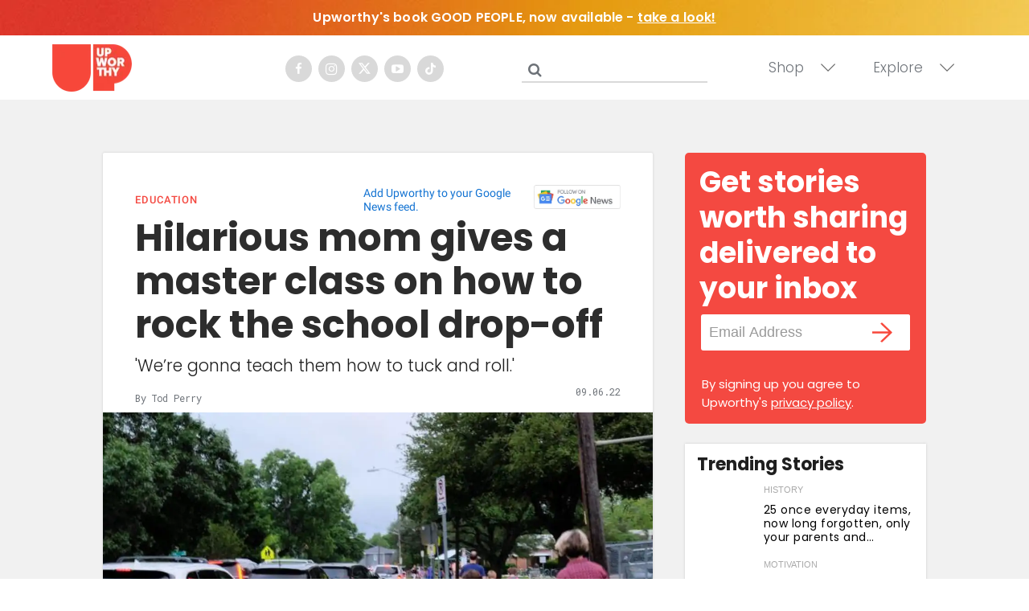

--- FILE ---
content_type: text/html
request_url: https://giphy.com/embed/3ohhwArJhBZtT7eEiA
body_size: 2737
content:

<!DOCTYPE html>
<html>
    <head>
        <meta charset="utf-8" />
        <title>Mark Wahlberg Hello GIF by Daddy&#x27;s Home - Find &amp; Share on GIPHY</title>
        
            <link rel="canonical" href="https://giphy.com/gifs/daddyshome-hello-hi-3ohhwArJhBZtT7eEiA" />
        
        <meta name="description" content="Discover &amp; share this Daddy&#x27;s Home GIF with everyone you know. GIPHY is how you search, share, discover, and create GIFs." />
        <meta name="author" content="GIPHY" />
        <meta name="keywords" content="Animated GIFs, GIFs, Giphy" />
        <meta name="alexaVerifyID" content="HMyPJIK-pLEheM5ACWFf6xvnA2U" />
        <meta name="viewport" content="width=device-width, initial-scale=1" />
        <meta name="robots" content="noindex, noimageindex, noai, noimageai" />
        <meta property="og:url" content="https://media4.giphy.com/media/v1.Y2lkPWRkYTI0ZDUwY2NtaWE3c2NhaWwyM3d3cGVqc2N3bW1kc2l5ejEzeXM5cmEwZ242bCZlcD12MV9pbnRlcm5hbF9naWZfYnlfaWQmY3Q9Zw/3ohhwArJhBZtT7eEiA/giphy.gif" />
        <meta property="og:title" content="Mark Wahlberg Hello GIF by Daddy&#x27;s Home - Find &amp; Share on GIPHY" />
        <meta property="og:description" content="Discover &amp; share this Daddy&#x27;s Home GIF with everyone you know. GIPHY is how you search, share, discover, and create GIFs." />
        <meta property="og:type" content="video.other" />
        <meta property="og:image" content="https://media4.giphy.com/media/v1.Y2lkPWRkYTI0ZDUwY2NtaWE3c2NhaWwyM3d3cGVqc2N3bW1kc2l5ejEzeXM5cmEwZ242bCZlcD12MV9pbnRlcm5hbF9naWZfYnlfaWQmY3Q9Zw/3ohhwArJhBZtT7eEiA/200.gif" />
        <meta property="og:site_name" content="GIPHY" />
        <meta property="fb:app_id" content="406655189415060" />
        <meta name="twitter:card" value="player" />
        <meta name="twitter:title" value="Mark Wahlberg Hello GIF by Daddy&#x27;s Home - Find &amp; Share on GIPHY" />
        <meta name="twitter:description" value="Discover &amp; share this Daddy&#x27;s Home GIF with everyone you know. GIPHY is how you search, share, discover, and create GIFs." />
        <meta name="twitter:image" value="https://media4.giphy.com/media/v1.Y2lkPWRkYTI0ZDUwY2NtaWE3c2NhaWwyM3d3cGVqc2N3bW1kc2l5ejEzeXM5cmEwZ242bCZlcD12MV9pbnRlcm5hbF9naWZfYnlfaWQmY3Q9Zw/3ohhwArJhBZtT7eEiA/giphy_s.gif" />
        <meta name="twitter:site" value="@giphy" />
        <style type="text/css">
            html,
            body {
                height: 100%;
            }

            body {
                margin: 0;
                padding: 0;
            }

            .embed {
                background: no-repeat url('https://media4.giphy.com/media/v1.Y2lkPWRkYTI0ZDUwY2NtaWE3c2NhaWwyM3d3cGVqc2N3bW1kc2l5ejEzeXM5cmEwZ242bCZlcD12MV9pbnRlcm5hbF9naWZfYnlfaWQmY3Q9Zw/3ohhwArJhBZtT7eEiA/200w_s.gif') center center;
                background-size: contain;
                height: 100%;
                width: 100%;
            }
        </style>
    </head>
    <!-- Google Tag Manager -->
    <script>
        ;(function (w, d, s, l, i) {
            w[l] = w[l] || []
            w[l].push({ 'gtm.start': new Date().getTime(), event: 'gtm.js' })
            var f = d.getElementsByTagName(s)[0],
                j = d.createElement(s),
                dl = l != 'dataLayer' ? '&l=' + l : ''
            j.async = true
            j.src = 'https://www.googletagmanager.com/gtm.js?id=' + i + dl
            f.parentNode.insertBefore(j, f)
        })(window, document, 'script', 'dataLayer', 'GTM-WJSSCWX')
    </script>
    <!-- End Google Tag Manager -->

    <script async src="https://www.googletagmanager.com/gtag/js?id=G-VNYPEBL4PG"></script>

    <body>
        <!-- Google Tag Manager (noscript) -->
        <noscript
            ><iframe
                src="https://www.googletagmanager.com/ns.html?id=GTM-WJSSCWX"
                height="0"
                width="0"
                style="display: none; visibility: hidden"
            ></iframe
        ></noscript>
        <!-- End Google Tag Manager (noscript) -->

        <div class="embed"></div>
        <script>
            window.GIPHY_FE_EMBED_KEY = 'eDs1NYmCVgdHvI1x0nitWd5ClhDWMpRE'
            window.GIPHY_API_URL = 'https://api.giphy.com/v1/'
            window.GIPHY_PINGBACK_URL = 'https://pingback.giphy.com'
        </script>
        <script src="/static/dist/runtime.a9eab25a.bundle.js"></script> <script src="/static/dist/gifEmbed.80980e8d.bundle.js"></script>
        <script>
            var Giphy = Giphy || {};
            if (Giphy.renderGifEmbed) {
                Giphy.renderGifEmbed(document.querySelector('.embed'), {
                    gif: {"id": "3ohhwArJhBZtT7eEiA", "title": "Mark Wahlberg Hello GIF by Daddy's Home", "images": {"looping": {"width": 480, "height": 480, "mp4": "https://media4.giphy.com/media/v1.Y2lkPWRkYTI0ZDUwY2NtaWE3c2NhaWwyM3d3cGVqc2N3bW1kc2l5ejEzeXM5cmEwZ242bCZlcD12MV9pbnRlcm5hbF9naWZfYnlfaWQmY3Q9Zw/3ohhwArJhBZtT7eEiA/giphy-loop.mp4", "mp4_size": 7212806}, "source": {"url": "https://media4.giphy.com/media/v1.Y2lkPWRkYTI0ZDUwY2NtaWE3c2NhaWwyM3d3cGVqc2N3bW1kc2l5ejEzeXM5cmEwZ242bCZlcD12MV9pbnRlcm5hbF9naWZfYnlfaWQmY3Q9Zw/3ohhwArJhBZtT7eEiA/source.gif", "width": 450, "height": 450, "size": 3376426}, "downsized": {"url": "https://media4.giphy.com/media/v1.Y2lkPWRkYTI0ZDUwY2NtaWE3c2NhaWwyM3d3cGVqc2N3bW1kc2l5ejEzeXM5cmEwZ242bCZlcD12MV9pbnRlcm5hbF9naWZfYnlfaWQmY3Q9Zw/3ohhwArJhBZtT7eEiA/giphy-downsized.gif", "width": 450, "height": 450, "size": 1903875}, "downsized_large": {"url": "https://media4.giphy.com/media/v1.Y2lkPWRkYTI0ZDUwY2NtaWE3c2NhaWwyM3d3cGVqc2N3bW1kc2l5ejEzeXM5cmEwZ242bCZlcD12MV9pbnRlcm5hbF9naWZfYnlfaWQmY3Q9Zw/3ohhwArJhBZtT7eEiA/giphy.gif", "width": 450, "height": 450, "size": 3384830}, "downsized_medium": {"url": "https://media4.giphy.com/media/v1.Y2lkPWRkYTI0ZDUwY2NtaWE3c2NhaWwyM3d3cGVqc2N3bW1kc2l5ejEzeXM5cmEwZ242bCZlcD12MV9pbnRlcm5hbF9naWZfYnlfaWQmY3Q9Zw/3ohhwArJhBZtT7eEiA/giphy.gif", "width": 450, "height": 450, "size": 3384830}, "downsized_small": {"width": 250, "height": 250, "mp4": "https://media4.giphy.com/media/v1.Y2lkPWRkYTI0ZDUwY2NtaWE3c2NhaWwyM3d3cGVqc2N3bW1kc2l5ejEzeXM5cmEwZ242bCZlcD12MV9pbnRlcm5hbF9naWZfYnlfaWQmY3Q9Zw/3ohhwArJhBZtT7eEiA/giphy-downsized-small.mp4", "mp4_size": 196829}, "downsized_still": {"url": "https://media4.giphy.com/media/v1.Y2lkPWRkYTI0ZDUwY2NtaWE3c2NhaWwyM3d3cGVqc2N3bW1kc2l5ejEzeXM5cmEwZ242bCZlcD12MV9pbnRlcm5hbF9naWZfYnlfaWQmY3Q9Zw/3ohhwArJhBZtT7eEiA/giphy-downsized_s.gif", "width": 450, "height": 450, "size": 73971}, "fixed_height": {"url": "https://media4.giphy.com/media/v1.Y2lkPWRkYTI0ZDUwY2NtaWE3c2NhaWwyM3d3cGVqc2N3bW1kc2l5ejEzeXM5cmEwZ242bCZlcD12MV9pbnRlcm5hbF9naWZfYnlfaWQmY3Q9Zw/3ohhwArJhBZtT7eEiA/200.gif", "width": 200, "height": 200, "size": 507475, "mp4": "https://media4.giphy.com/media/v1.Y2lkPWRkYTI0ZDUwY2NtaWE3c2NhaWwyM3d3cGVqc2N3bW1kc2l5ejEzeXM5cmEwZ242bCZlcD12MV9pbnRlcm5hbF9naWZfYnlfaWQmY3Q9Zw/3ohhwArJhBZtT7eEiA/200.mp4", "mp4_size": 125371, "webp": "https://media4.giphy.com/media/v1.Y2lkPWRkYTI0ZDUwY2NtaWE3c2NhaWwyM3d3cGVqc2N3bW1kc2l5ejEzeXM5cmEwZ242bCZlcD12MV9pbnRlcm5hbF9naWZfYnlfaWQmY3Q9Zw/3ohhwArJhBZtT7eEiA/200.webp", "webp_size": 275194}, "fixed_height_downsampled": {"url": "https://media4.giphy.com/media/v1.Y2lkPWRkYTI0ZDUwY2NtaWE3c2NhaWwyM3d3cGVqc2N3bW1kc2l5ejEzeXM5cmEwZ242bCZlcD12MV9pbnRlcm5hbF9naWZfYnlfaWQmY3Q9Zw/3ohhwArJhBZtT7eEiA/200_d.gif", "width": 200, "height": 200, "size": 100411, "webp": "https://media4.giphy.com/media/v1.Y2lkPWRkYTI0ZDUwY2NtaWE3c2NhaWwyM3d3cGVqc2N3bW1kc2l5ejEzeXM5cmEwZ242bCZlcD12MV9pbnRlcm5hbF9naWZfYnlfaWQmY3Q9Zw/3ohhwArJhBZtT7eEiA/200_d.webp", "webp_size": 69410}, "fixed_height_small": {"url": "https://media4.giphy.com/media/v1.Y2lkPWRkYTI0ZDUwY2NtaWE3c2NhaWwyM3d3cGVqc2N3bW1kc2l5ejEzeXM5cmEwZ242bCZlcD12MV9pbnRlcm5hbF9naWZfYnlfaWQmY3Q9Zw/3ohhwArJhBZtT7eEiA/100.gif", "width": 100, "height": 100, "size": 176925, "mp4": "https://media4.giphy.com/media/v1.Y2lkPWRkYTI0ZDUwY2NtaWE3c2NhaWwyM3d3cGVqc2N3bW1kc2l5ejEzeXM5cmEwZ242bCZlcD12MV9pbnRlcm5hbF9naWZfYnlfaWQmY3Q9Zw/3ohhwArJhBZtT7eEiA/100.mp4", "mp4_size": 44367, "webp": "https://media4.giphy.com/media/v1.Y2lkPWRkYTI0ZDUwY2NtaWE3c2NhaWwyM3d3cGVqc2N3bW1kc2l5ejEzeXM5cmEwZ242bCZlcD12MV9pbnRlcm5hbF9naWZfYnlfaWQmY3Q9Zw/3ohhwArJhBZtT7eEiA/100.webp", "webp_size": 82582}, "fixed_height_small_still": {"url": "https://media4.giphy.com/media/v1.Y2lkPWRkYTI0ZDUwY2NtaWE3c2NhaWwyM3d3cGVqc2N3bW1kc2l5ejEzeXM5cmEwZ242bCZlcD12MV9pbnRlcm5hbF9naWZfYnlfaWQmY3Q9Zw/3ohhwArJhBZtT7eEiA/100_s.gif", "width": 100, "height": 100, "size": 6160}, "fixed_height_still": {"url": "https://media4.giphy.com/media/v1.Y2lkPWRkYTI0ZDUwY2NtaWE3c2NhaWwyM3d3cGVqc2N3bW1kc2l5ejEzeXM5cmEwZ242bCZlcD12MV9pbnRlcm5hbF9naWZfYnlfaWQmY3Q9Zw/3ohhwArJhBZtT7eEiA/200_s.gif", "width": 200, "height": 200, "size": 16453}, "fixed_width": {"url": "https://media4.giphy.com/media/v1.Y2lkPWRkYTI0ZDUwY2NtaWE3c2NhaWwyM3d3cGVqc2N3bW1kc2l5ejEzeXM5cmEwZ242bCZlcD12MV9pbnRlcm5hbF9naWZfYnlfaWQmY3Q9Zw/3ohhwArJhBZtT7eEiA/200w.gif", "width": 200, "height": 200, "size": 507475, "mp4": "https://media4.giphy.com/media/v1.Y2lkPWRkYTI0ZDUwY2NtaWE3c2NhaWwyM3d3cGVqc2N3bW1kc2l5ejEzeXM5cmEwZ242bCZlcD12MV9pbnRlcm5hbF9naWZfYnlfaWQmY3Q9Zw/3ohhwArJhBZtT7eEiA/200w.mp4", "mp4_size": 125371, "webp": "https://media4.giphy.com/media/v1.Y2lkPWRkYTI0ZDUwY2NtaWE3c2NhaWwyM3d3cGVqc2N3bW1kc2l5ejEzeXM5cmEwZ242bCZlcD12MV9pbnRlcm5hbF9naWZfYnlfaWQmY3Q9Zw/3ohhwArJhBZtT7eEiA/200w.webp", "webp_size": 219130}, "fixed_width_downsampled": {"url": "https://media4.giphy.com/media/v1.Y2lkPWRkYTI0ZDUwY2NtaWE3c2NhaWwyM3d3cGVqc2N3bW1kc2l5ejEzeXM5cmEwZ242bCZlcD12MV9pbnRlcm5hbF9naWZfYnlfaWQmY3Q9Zw/3ohhwArJhBZtT7eEiA/200w_d.gif", "width": 200, "height": 200, "size": 100411, "webp": "https://media4.giphy.com/media/v1.Y2lkPWRkYTI0ZDUwY2NtaWE3c2NhaWwyM3d3cGVqc2N3bW1kc2l5ejEzeXM5cmEwZ242bCZlcD12MV9pbnRlcm5hbF9naWZfYnlfaWQmY3Q9Zw/3ohhwArJhBZtT7eEiA/200w_d.webp", "webp_size": 69410}, "fixed_width_small": {"url": "https://media4.giphy.com/media/v1.Y2lkPWRkYTI0ZDUwY2NtaWE3c2NhaWwyM3d3cGVqc2N3bW1kc2l5ejEzeXM5cmEwZ242bCZlcD12MV9pbnRlcm5hbF9naWZfYnlfaWQmY3Q9Zw/3ohhwArJhBZtT7eEiA/100w.gif", "width": 100, "height": 100, "size": 176925, "mp4": "https://media4.giphy.com/media/v1.Y2lkPWRkYTI0ZDUwY2NtaWE3c2NhaWwyM3d3cGVqc2N3bW1kc2l5ejEzeXM5cmEwZ242bCZlcD12MV9pbnRlcm5hbF9naWZfYnlfaWQmY3Q9Zw/3ohhwArJhBZtT7eEiA/100w.mp4", "mp4_size": 44367, "webp": "https://media4.giphy.com/media/v1.Y2lkPWRkYTI0ZDUwY2NtaWE3c2NhaWwyM3d3cGVqc2N3bW1kc2l5ejEzeXM5cmEwZ242bCZlcD12MV9pbnRlcm5hbF9naWZfYnlfaWQmY3Q9Zw/3ohhwArJhBZtT7eEiA/100w.webp", "webp_size": 82582}, "fixed_width_small_still": {"url": "https://media4.giphy.com/media/v1.Y2lkPWRkYTI0ZDUwY2NtaWE3c2NhaWwyM3d3cGVqc2N3bW1kc2l5ejEzeXM5cmEwZ242bCZlcD12MV9pbnRlcm5hbF9naWZfYnlfaWQmY3Q9Zw/3ohhwArJhBZtT7eEiA/100w_s.gif", "width": 100, "height": 100, "size": 6160}, "fixed_width_still": {"url": "https://media4.giphy.com/media/v1.Y2lkPWRkYTI0ZDUwY2NtaWE3c2NhaWwyM3d3cGVqc2N3bW1kc2l5ejEzeXM5cmEwZ242bCZlcD12MV9pbnRlcm5hbF9naWZfYnlfaWQmY3Q9Zw/3ohhwArJhBZtT7eEiA/200w_s.gif", "width": 200, "height": 200, "size": 16453}, "original": {"url": "https://media4.giphy.com/media/v1.Y2lkPWRkYTI0ZDUwY2NtaWE3c2NhaWwyM3d3cGVqc2N3bW1kc2l5ejEzeXM5cmEwZ242bCZlcD12MV9pbnRlcm5hbF9naWZfYnlfaWQmY3Q9Zw/3ohhwArJhBZtT7eEiA/giphy.gif", "width": 450, "height": 450, "size": 3384830, "frames": 29, "hash": "be7e8b1caeb8d8fa421e38af56936de7", "mp4": "https://media4.giphy.com/media/v1.Y2lkPWRkYTI0ZDUwY2NtaWE3c2NhaWwyM3d3cGVqc2N3bW1kc2l5ejEzeXM5cmEwZ242bCZlcD12MV9pbnRlcm5hbF9naWZfYnlfaWQmY3Q9Zw/3ohhwArJhBZtT7eEiA/giphy.mp4", "mp4_size": 666128, "webp": "https://media4.giphy.com/media/v1.Y2lkPWRkYTI0ZDUwY2NtaWE3c2NhaWwyM3d3cGVqc2N3bW1kc2l5ejEzeXM5cmEwZ242bCZlcD12MV9pbnRlcm5hbF9naWZfYnlfaWQmY3Q9Zw/3ohhwArJhBZtT7eEiA/giphy.webp", "webp_size": 1218132}, "original_mp4": {"width": 450, "height": 450, "mp4": "https://media4.giphy.com/media/v1.Y2lkPWRkYTI0ZDUwY2NtaWE3c2NhaWwyM3d3cGVqc2N3bW1kc2l5ejEzeXM5cmEwZ242bCZlcD12MV9pbnRlcm5hbF9naWZfYnlfaWQmY3Q9Zw/3ohhwArJhBZtT7eEiA/giphy.mp4", "mp4_size": 666128}, "original_still": {"url": "https://media4.giphy.com/media/v1.Y2lkPWRkYTI0ZDUwY2NtaWE3c2NhaWwyM3d3cGVqc2N3bW1kc2l5ejEzeXM5cmEwZ242bCZlcD12MV9pbnRlcm5hbF9naWZfYnlfaWQmY3Q9Zw/3ohhwArJhBZtT7eEiA/giphy_s.gif", "width": 450, "height": 450, "size": 63270}, "preview": {"width": 150, "height": 150, "mp4": "https://media4.giphy.com/media/v1.Y2lkPWRkYTI0ZDUwY2NtaWE3c2NhaWwyM3d3cGVqc2N3bW1kc2l5ejEzeXM5cmEwZ242bCZlcD12MV9pbnRlcm5hbF9naWZfYnlfaWQmY3Q9Zw/3ohhwArJhBZtT7eEiA/giphy-preview.mp4", "mp4_size": 45176}, "preview_gif": {"url": "https://media4.giphy.com/media/v1.Y2lkPWRkYTI0ZDUwY2NtaWE3c2NhaWwyM3d3cGVqc2N3bW1kc2l5ejEzeXM5cmEwZ242bCZlcD12MV9pbnRlcm5hbF9naWZfYnlfaWQmY3Q9Zw/3ohhwArJhBZtT7eEiA/giphy-preview.gif", "width": 80, "height": 80, "size": 39787}, "preview_webp": {"url": "https://media4.giphy.com/media/v1.Y2lkPWRkYTI0ZDUwY2NtaWE3c2NhaWwyM3d3cGVqc2N3bW1kc2l5ejEzeXM5cmEwZ242bCZlcD12MV9pbnRlcm5hbF9naWZfYnlfaWQmY3Q9Zw/3ohhwArJhBZtT7eEiA/giphy-preview.webp", "width": 100, "height": 100, "size": 25016}}, "is_video": false, "tags": [], "cta": {"text": "", "link": ""}, "featured_tags": [], "embed_url": "https://giphy.com/embed/3ohhwArJhBZtT7eEiA", "relative_url": "/gifs/daddyshome-hello-hi-3ohhwArJhBZtT7eEiA", "type": "gif", "index_id": 50751796, "slug": "daddyshome-hello-hi-3ohhwArJhBZtT7eEiA", "url": "https://giphy.com/gifs/daddyshome-hello-hi-3ohhwArJhBZtT7eEiA", "short_url": null, "bitly_url": null, "username": "daddyshome", "rating": "g", "source_image_url": null, "source_post_url": "https://www.youtube.com/watch?v=huaGQdrkrK0", "source_content_url": null, "source_tld": "www.youtube.com", "source_domain": null, "source_caption": "", "source_body": null, "has_attribution": false, "is_hidden": false, "is_removed": false, "is_community": false, "is_anonymous": false, "is_featured": false, "is_realtime": false, "is_indexable": null, "is_sticker": false, "is_preserve_size": null, "is_trending": false, "gps_no_trend": false, "create_datetime": null, "update_datetime": null, "trending_datetime": null, "external_media": null, "import_type": null, "user": {"id": 4884298, "username": "daddyshome", "avatar_url": "https://media.giphy.com/avatars/daddyshome/6SrI86cutjzY.png", "display_name": "Daddy's Home", "user_type": "partner", "twitter": "@DaddysHome", "is_public": true, "is_verified": true, "is_freelance": false, "is_community": false, "is_upgraded": true, "is_partner_or_artist": true, "suppress_chrome": false, "website_url": "", "twitter_url": "https://twitter.com/DaddysHome", "facebook_url": "https://www.facebook.com/DaddysHomeMovie", "instagram_url": "https://instagram.com/@daddyshomemovie", "tumblr_url": "", "tiktok_url": "", "youtube_url": "", "attribution_display_name": "Daddy's Home", "disable_freelance_popup": false, "name": "Daddy's Home", "about_bio": "The dads are back in Daddy\u2019s Home 2, in theaters November 10, 2017!", "description": "The dads are back in Daddy\u2019s Home 2, in theaters November 10, 2017!", "profile_url": "https://giphy.com/daddyshome"}, "alt_text": ""},
                    autoPlay: "",
                    hideVideo: false,
                    isTwitter: false,
                    trackingQueryString: 'utm_source=iframe&utm_medium=embed&utm_campaign=Embeds&utm_term=https://www.upworthy.com/hilarious-mom-gives-a-master-class-on-how-to-rock-the-school-drop-off'
                })
            }
        </script>
    </body>
</html>
